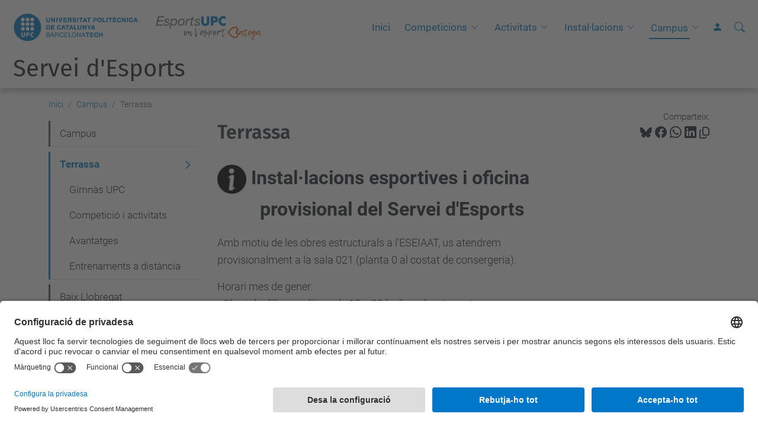

--- FILE ---
content_type: text/html;charset=utf-8
request_url: https://www.upc.edu/esports/ca/campus/terrassa
body_size: 10653
content:
<!DOCTYPE html>
<html xmlns="http://www.w3.org/1999/xhtml" class="h-100" lang="ca" xml:lang="ca">

<head><meta http-equiv="Content-Type" content="text/html; charset=UTF-8" />
  <title>Terrassa — Servei d'Esports — UPC. Universitat Politècnica de Catalunya</title>
  <link rel="preconnect" href="//app.usercentrics.eu" />
  <link rel="preconnect" href="//api.usercentrics.eu" />
  <link rel="preconnect" href="//privacy-proxy.usercentrics.eu" />
  <link rel="dns-prefetch" href="//app.usercentrics.eu" />
  <link rel="dns-prefetch" href="//api.usercentrics.eu" />
  <link rel="preload" href="/esports/++theme++genweb6.theme/stylesheets/fa.min.css" as="style" onload="this.onload=null;this.rel='stylesheet'" />
  <!-- <link rel="preload" href="//app.usercentrics.eu/browser-ui/latest/loader.js" as="script"/>
  <link rel="preload" href="//privacy-proxy.usercentrics.eu/latest/uc-block.bundle.js" as="script"/> -->
  <script>
    window.UC_UI_DOMAINS = {
      crossDomainConsentSharingIFrame: 'https://www.upc.edu/cross-domain-bridge.html',
    };
  </script>
  <script id="usercentrics-cmp" src="https://app.usercentrics.eu/browser-ui/latest/loader.js" data-settings-id="k73tMWYfS" async=""></script>
  <script type="application/javascript" src="https://privacy-proxy.usercentrics.eu/latest/uc-block.bundle.js"></script>
  <script>
    uc.deactivateBlocking([
      'HkocEodjb7', // Google Analytics is not blocked
      'BJ59EidsWQ', //GTM
      'mJTPU19oR', //Google adsense
    ]);
  </script>
  <script type="text/javascript" id="gtag-consent">
    window.dataLayer = window.dataLayer || [];

    function gtag() {
      dataLayer.push(arguments);
    }
    gtag("consent", "default", {
      ad_user_data: "denied",
      ad_personalization: "denied",
      ad_storage: "denied",
      analytics_storage: "denied",
      wait_for_update: 500
    });
    gtag("set", "ads_data_redaction", true);
  </script>
  <script defer="defer" type="application/javascript" src="/esports/++theme++genweb6.theme/js/dataTables.min.js"></script>
  <script defer="defer" type="application/javascript" src="/esports/++theme++genweb6.theme/js/select2.min.js"></script>
<meta charset="utf-8" /><meta name="twitter:card" content="summary" /><meta property="og:site_name" content="Servei d'Esports" /><meta property="og:title" content="Terrassa" /><meta property="twitter:title" content="Terrassa" /><meta property="og:type" content="website" /><meta property="og:description" content="" /><meta property="twitter:description" content="" /><meta property="og:url" content="https://www.upc.edu/esports/ca/campus/terrassa" /><meta property="twitter:url" content="https://www.upc.edu/esports/ca/campus/terrassa" /><meta property="og:image" content="https://www.upc.edu/esports/++resource++plone-logo.svg" /><meta property="twitter:image" content="https://www.upc.edu/esports/++resource++plone-logo.svg" /><meta property="og:image:type" content="image/png" /><meta name="DC.date.created" content="2025-09-03T13:25:27+01:00" /><meta name="DC.date.modified" content="2026-01-12T13:56:16+01:00" /><meta name="DC.type" content="Col·lecció" /><meta name="DC.format" content="text/plain" /><meta name="DC.language" content="ca" /><meta name="DC.date.valid_range" content="2025/09/03 - " /><meta name="description" /><meta name="viewport" content="width=device-width, initial-scale=1.0" /><meta name="generator" content="Plone - https://plone.org/" /><link rel="alternate" hreflang="ca" href="https://www.upc.edu/esports/ca/campus/terrassa/terrassa-obra" /><link rel="alternate" hreflang="x-default" href="https://www.upc.edu/esports/ca/campus/terrassa/terrassa-obra" /><link href="https://www.upc.edu/esports/ca/campus/terrassa/terrassa-obra/RSS" rel="alternate" title="Terrassa - b'RSS 1.0'" type="application/rss+xml" /><link href="https://www.upc.edu/esports/ca/campus/terrassa/terrassa-obra/rss.xml" rel="alternate" title="Terrassa - b'RSS 2.0'" type="application/rss+xml" /><link href="https://www.upc.edu/esports/ca/campus/terrassa/terrassa-obra/atom.xml" rel="alternate" title="Terrassa - b'Atom'" type="application/rss+xml" /><link rel="canonical" href="https://www.upc.edu/esports/ca/campus/terrassa" /><link rel="preload icon" type="image/vnd.microsoft.icon" href="https://www.upc.edu/esports/ca/favicon.ico?name=favicon.ico" /><link rel="mask-icon" href="https://www.upc.edu/esports/ca/favicon.ico?name=favicon.ico" /><link href="https://www.upc.edu/esports/ca/@@search" rel="search" title="Cerca en aquest lloc" /><link data-bundle="easyform" href="https://www.upc.edu/esports/++webresource++b6e63fde-4269-5984-a67a-480840700e9a/++resource++easyform.css" media="all" rel="stylesheet" type="text/css" /><link data-bundle="esports-bundle" href="https://www.upc.edu/esports/++webresource++666b1fcc-75f1-5741-9c3f-a48aec14d366/++theme++genweb6.esports/stylesheets/theme-esports.min.css" media="all" rel="stylesheet" type="text/css" /><link data-bundle="mosaic-css" href="https://www.upc.edu/esports/++webresource++d7e40e0c-c32f-50f9-a266-90ede815cd23/++plone++mosaic/mosaic.min.css" media="all" rel="stylesheet" type="text/css" /><link data-bundle="multilingual" href="https://www.upc.edu/esports/++webresource++4b25ebfe-4288-5cbe-b3d2-cfa66e33cd82/++resource++plone.app.multilingual.stylesheet/multilingual.css" media="all" rel="stylesheet" type="text/css" /><link data-bundle="plone-fullscreen" href="https://www.upc.edu/esports/++webresource++ac83a459-aa2c-5a45-80a9-9d3e95ae0847/++plone++static/plone-fullscreen/fullscreen.css" media="all" rel="stylesheet" type="text/css" /><link data-bundle="upc-bundle" href="https://www.upc.edu/esports/++webresource++14ff9cc0-0eda-5e21-a9bd-22687843ae35/++theme++genweb6.upc/stylesheets/theme-upc.min.css" media="all" rel="stylesheet" type="text/css" /><link href="https://www.upc.edu/esports/++webresource++d10d4e1f-c923-51c6-ba2c-64718f31d492//++theme++genweb6.theme/stylesheets/theme.min.css" media="all" rel="stylesheet" type="text/css" /><script async="" src="https://www.googletagmanager.com/gtag/js?id=G-54PL9ERHNP"></script><script>
  window.dataLayer = window.dataLayer || [];
  function gtag(){dataLayer.push(arguments);}
  gtag('js', new Date());

  gtag('config', 'G-54PL9ERHNP');
</script><script data-bundle="plone-fullscreen" integrity="sha384-yAbXscL0aoE/0AkFhaGNz6d74lDy9Cz7PXfkWNqRnFm0/ewX0uoBBoyPBU5qW7Nr" src="https://www.upc.edu/esports/++webresource++6aa4c841-faf5-51e8-8109-90bd97e7aa07/++plone++static/plone-fullscreen/fullscreen.js"></script><script data-bundle="plone" integrity="sha384-VpRtef0in9VvJccUgGM+OKJxMlKkCjrUuv4dmkXUjfuBQMRjcDWGNmTYiPWFcckC" src="https://www.upc.edu/esports/++webresource++63fc8075-8d9c-52b0-bd0c-c7db8d9c785d/++plone++static/bundle-plone/bundle.min.js"></script><script data-bundle="datagridfield-bundle" integrity="sha384-ab8+ZO465yuhsQpCxqQ3u2HpLcOwNqxIS0HAA+laLWcfsX8+8SXtI9TSBzDJg9wf" src="https://www.upc.edu/esports/++webresource++b5050647-6b73-57ea-8cc2-e492b13e1606/++resource++collective.z3cform.datagridfield/datagridfield-remote.min.js"></script><script integrity="sha384-Z0c0O7SGparpXtqZ7DqB+2xYabbv4FwSW10MAxUzrFnDh7Bfxubjpre0f7AIxrKf" src="https://www.upc.edu/esports/++webresource++428ff13a-1bd4-583d-ba0b-b909e791367c//++theme++genweb6.theme/js/theme.min.js"></script></head>

<body class="d-flex flex-column h-100 col-content col-one frontend icons-on portaltype-collection section-campus site-ca subsection-terrassa subsection-terrassa-terrassa-obra template-collection_view thumbs-on userrole-anonymous viewpermission-view" id="visual-portal-wrapper" dir="ltr" data-base-url="https://www.upc.edu/esports/ca/campus/terrassa/terrassa-obra" data-view-url="https://www.upc.edu/esports/ca/campus/terrassa/terrassa-obra" data-portal-url="https://www.upc.edu/esports" data-i18ncatalogurl="https://www.upc.edu/esports/plonejsi18n" data-pat-pickadate="{&quot;date&quot;: {&quot;selectYears&quot;: 200}, &quot;time&quot;: {&quot;interval&quot;: 5 } }" data-pat-plone-modal="{&quot;actionOptions&quot;: {&quot;displayInModal&quot;: false}}"><div class="outer-wrapper flex-shrink-0">

    <header id="content-header" class="sticky-top">
      <div id="portal-top" class="w-100">
        


    <div id="header" class="d-flex align-items-center light-to-dark-theme">

        <a href="#main-container" class="d-none">Anar al contingut principal</a>

        <div id="portal-logos" class="d-flex me-4">
            <div id="logo-primary">

                <a href="https://www.upc.edu/ca" target="_blank">

                    <img alt="Universitat Politècnica de Catalunya" title="Universitat Politècnica de Catalunya" class="img-desktop" src="https://www.upc.edu/esports/@@gw-logo" />

                </a>

                

            </div>

            <div id="logo-secondary" class="ms-4">

                

                

                    <img alt="EsportsUPC" title="EsportsUPC" class="img-desktop" src="https://www.upc.edu/esports/@@gw-secondary-logo" />

                
            </div>
        </div>

        <nav id="portal-navbar" role="navigation" class="global-navigation ms-auto">

            <ul class="navbar-nav mb-2 mb-lg-0 align-items-center" id="portal-globalnav">
                <li class="home nav-item">
                    <a class="nav-link" href="https://www.upc.edu/esports/ca">Inici</a>
                </li>

                <li class="competicions has_subtree nav-item"><a href="https://www.upc.edu/esports/ca/competicions" target="_self" class="state-published nav-link" aria-haspopup="true">Competicions</a><input type="checkbox" class="opener" /><label for="navitem-competicions" role="button" aria-label="Competicions"></label><ul class="has_subtree dropdown"><li class="seleccionsupc nav-item"><a href="https://www.upc.edu/esports/ca/competicions/seleccionsupc" target="_self" class="state-published nav-link">Seleccions UPC</a></li><li class="lliguesuniversitaries nav-item"><a href="https://www.upc.edu/esports/ca/competicions/lliguesuniversitaries" target="_self" class="state-published nav-link">Lligues</a></li><li class="campionats-de-catalunya nav-item"><a href="https://www.upc.edu/esports/ca/competicions/campionats-de-catalunya" target="_self" class="state-published nav-link">Campionats Catalunya</a></li><li class="campionats-espanya nav-item"><a href="https://www.upc.edu/esports/ca/competicions/campionats-espanya" target="_self" class="state-published nav-link">Campionats Espanya</a></li><li class="tutoresport-upc nav-item"><a href="https://www.upc.edu/esports/ca/competicions/tutoresport-upc" target="_self" class="state-published nav-link">TutorEsport-UPC</a></li><li class="competicions-campus nav-item"><a href="https://www.upc.edu/esports/ca/competicions/competicions-campus" target="_self" class="state-published nav-link">Competicions Campus</a></li><li class="esport-federat-bis nav-item"><a href="https://www.upc.edu/esports/ca/competicions/esport-federat-bis" target="_self" class="state-published nav-link">Esport Federat</a></li></ul></li><li class="activitats has_subtree nav-item"><a href="https://www.upc.edu/esports/ca/activitats" target="_self" class="state-published nav-link" aria-haspopup="true">Activitats</a><input type="checkbox" class="opener" /><label for="navitem-activitats" role="button" aria-label="Activitats"></label><ul class="has_subtree dropdown"><li class="esportives nav-item"><a href="https://www.upc.edu/esports/ca/activitats/esportives" target="_self" class="state-published nav-link">Esportives</a></li><li class="salut nav-item"><a href="https://www.upc.edu/esports/ca/activitats/salut" target="_self" class="state-published nav-link">Salut</a></li><li class="pdi_ptgas nav-item"><a href="https://www.upc.edu/esports/ca/activitats/pdi_ptgas" target="_self" class="state-published nav-link">PDI-PTGAS</a></li><li class="credits nav-item"><a href="https://www.upc.edu/esports/ca/activitats/credits" target="_self" class="state-published nav-link">Crèdits</a></li></ul></li><li class="instal-lacions has_subtree nav-item"><a href="https://www.upc.edu/esports/ca/instal-lacions" target="_self" class="state-published nav-link" aria-haspopup="true">Instal·lacions</a><input type="checkbox" class="opener" /><label for="navitem-instal-lacions" role="button" aria-label="Instal·lacions"></label><ul class="has_subtree dropdown"><li class="acords-amb-avantatges nav-item"><a href="https://www.upc.edu/esports/ca/instal-lacions/acords-amb-avantatges" target="_self" class="state-published nav-link">Avantatges</a></li><li class="abonathi nav-item"><a href="https://www.upc.edu/esports/ca/instal-lacions/abonathi" target="_self" class="state-published nav-link">Abona-t'hi</a></li></ul></li><li class="campus has_subtree current nav-item"><a href="https://www.upc.edu/esports/ca/campus" target="_self" class="state-published nav-link" aria-haspopup="true">Campus</a><input type="checkbox" class="opener" /><label for="navitem-campus" role="button" aria-label="Campus"></label><ul class="has_subtree dropdown"><li class="terrassa current nav-item"><a href="https://www.upc.edu/esports/ca/campus/terrassa" target="_self" class="state-published nav-link">Terrassa</a></li><li class="baix-llobregat nav-item"><a href="https://www.upc.edu/esports/ca/campus/baix-llobregat" target="_self" class="state-published nav-link">Baix Llobregat</a></li><li class="vilanova nav-item"><a href="https://www.upc.edu/esports/ca/campus/vilanova" target="_self" class="state-published nav-link">Vilanova</a></li><li class="manresa nav-item"><a href="https://www.upc.edu/esports/ca/campus/manresa" target="_self" class="state-published nav-link">Manresa</a></li><li class="diagonal-besos nav-item"><a href="https://www.upc.edu/esports/ca/campus/diagonal-besos" target="_self" class="state-published nav-link">Diagonal Besòs</a></li><li class="sant-cugat nav-item"><a href="https://www.upc.edu/esports/ca/campus/sant-cugat" target="_self" class="state-published nav-link">Sant Cugat</a></li></ul></li>

                

                    <li class="nav-item nav-action">

                        <a title="Identificació" href="https://www.upc.edu/esports/ca/campus/terrassa/terrassa-obra/login" id="personaltools-login" icon="person-fill">

                        <i class="bi bi-person-fill" title="Identificació" alt="Identificació"></i>
                        </a>

                    </li>

                

                
            </ul>
        </nav>

        <div id="portal-searchbox" class="nav-item">

            

    <form id="searchGadget_form" action="https://www.upc.edu/esports/ca/@@search" role="search" class="d-flex pat-livesearch show_images " data-pat-livesearch="ajaxUrl:https://www.upc.edu/esports/ca/@@ajax-search">

        <label class="hiddenStructure" for="searchGadget">Cerca</label>

        

            <input name="SearchableText" type="text" size="18" id="searchGadget" title="Cerca en el lloc" placeholder="Cerca en el lloc" class="searchField form-control me-3" />

            

            

        

        <button class="searchButton" type="submit" alt="Cerca" aria-label="Cerca"><i class="bi bi-search" alt="Cerca" title="Cerca"></i></button>

        <div id="portal-advanced-search" class="hiddenStructure">

            <a href="https://www.upc.edu/esports/ca/@@search">Cerca avançada…</a>

        </div>

    </form>


        </div>

        <div id="portal-navbar-mobile" class="d-none ms-auto" role="navigation">

            <nav class="navbar navbar-dark">

                <div class="container-fluid">

                    <button class="navbar-toggler" type="button" data-bs-toggle="offcanvas" aria-label="Close" data-bs-target="#gwMobileNavbar" aria-controls="gwMobileNavbar">

                    <span class="navbar-toggler-icon"></span>

                    </button>

                    <div class="offcanvas offcanvas-end text-bg-dark" tabindex="-1" id="gwMobileNavbar" aria-labelledby="gwMobileNavbarLabel">

                        <div class="offcanvas-header">

                            <p class="h5">Menú</p>
                            <button type="button" class="btn-close btn-close-white" data-bs-dismiss="offcanvas" aria-label="Close"></button>

                        </div>

                        <div class="offcanvas-body">

                            <div class="d-flex mt-3 mb-2" role="search">

                                <div id="portal-searchbox-mobile" class="nav-item">

                                    

    <form id="searchGadget_form_mobile" action="https://www.upc.edu/esports/ca/@@search" role="search" class="d-flex pat-livesearch show_images " data-pat-livesearch="ajaxUrl:https://www.upc.edu/esports/ca/@@ajax-search">

        <label class="hiddenStructure" for="searchGadget_mobile">Cerca</label>

        

            <input name="SearchableText" type="text" size="18" id="searchGadget_mobile" title="Cerca en el lloc" placeholder="Cerca en el lloc" class="searchField form-control me-3" />

            

            

        

        <button class="searchButton" type="submit" alt="Cerca" aria-label="Cerca"><i class="bi bi-search" alt="Cerca" title="Cerca"></i></button>

        <div id="portal-advanced-search_mobile" class="hiddenStructure">

            <a href="https://www.upc.edu/esports/ca/@@search">Cerca avançada…</a>

        </div>

    </form>



                                </div>

                            </div>

                            <ul class="navbar-nav justify-content-end flex-grow-1 pe-3">

                                <li class="nav-item">

                                    <a class="nav-link" href="https://www.upc.edu/esports/ca">Inici</a>

                                </li>

                                

                                    <li class="ps-3"><hr class="mt-1 mb-1" /></li>

                                    <li class="competicions has_subtree nav-item"><a href="https://www.upc.edu/esports/ca/competicions" target="_self" class="state-published nav-link" aria-haspopup="true">Competicions</a><input type="checkbox" class="opener" /><label for="navitem-competicions" role="button" aria-label="Competicions"></label><ul class="has_subtree dropdown"><li class="seleccionsupc nav-item"><a href="https://www.upc.edu/esports/ca/competicions/seleccionsupc" target="_self" class="state-published nav-link">Seleccions UPC</a></li><li class="lliguesuniversitaries nav-item"><a href="https://www.upc.edu/esports/ca/competicions/lliguesuniversitaries" target="_self" class="state-published nav-link">Lligues</a></li><li class="campionats-de-catalunya nav-item"><a href="https://www.upc.edu/esports/ca/competicions/campionats-de-catalunya" target="_self" class="state-published nav-link">Campionats Catalunya</a></li><li class="campionats-espanya nav-item"><a href="https://www.upc.edu/esports/ca/competicions/campionats-espanya" target="_self" class="state-published nav-link">Campionats Espanya</a></li><li class="tutoresport-upc nav-item"><a href="https://www.upc.edu/esports/ca/competicions/tutoresport-upc" target="_self" class="state-published nav-link">TutorEsport-UPC</a></li><li class="competicions-campus nav-item"><a href="https://www.upc.edu/esports/ca/competicions/competicions-campus" target="_self" class="state-published nav-link">Competicions Campus</a></li><li class="esport-federat-bis nav-item"><a href="https://www.upc.edu/esports/ca/competicions/esport-federat-bis" target="_self" class="state-published nav-link">Esport Federat</a></li></ul></li><li class="activitats has_subtree nav-item"><a href="https://www.upc.edu/esports/ca/activitats" target="_self" class="state-published nav-link" aria-haspopup="true">Activitats</a><input type="checkbox" class="opener" /><label for="navitem-activitats" role="button" aria-label="Activitats"></label><ul class="has_subtree dropdown"><li class="esportives nav-item"><a href="https://www.upc.edu/esports/ca/activitats/esportives" target="_self" class="state-published nav-link">Esportives</a></li><li class="salut nav-item"><a href="https://www.upc.edu/esports/ca/activitats/salut" target="_self" class="state-published nav-link">Salut</a></li><li class="pdi_ptgas nav-item"><a href="https://www.upc.edu/esports/ca/activitats/pdi_ptgas" target="_self" class="state-published nav-link">PDI-PTGAS</a></li><li class="credits nav-item"><a href="https://www.upc.edu/esports/ca/activitats/credits" target="_self" class="state-published nav-link">Crèdits</a></li></ul></li><li class="instal-lacions has_subtree nav-item"><a href="https://www.upc.edu/esports/ca/instal-lacions" target="_self" class="state-published nav-link" aria-haspopup="true">Instal·lacions</a><input type="checkbox" class="opener" /><label for="navitem-instal-lacions" role="button" aria-label="Instal·lacions"></label><ul class="has_subtree dropdown"><li class="acords-amb-avantatges nav-item"><a href="https://www.upc.edu/esports/ca/instal-lacions/acords-amb-avantatges" target="_self" class="state-published nav-link">Avantatges</a></li><li class="abonathi nav-item"><a href="https://www.upc.edu/esports/ca/instal-lacions/abonathi" target="_self" class="state-published nav-link">Abona-t'hi</a></li></ul></li><li class="campus has_subtree current nav-item"><a href="https://www.upc.edu/esports/ca/campus" target="_self" class="state-published nav-link" aria-haspopup="true">Campus</a><input type="checkbox" class="opener" /><label for="navitem-campus" role="button" aria-label="Campus"></label><ul class="has_subtree dropdown"><li class="terrassa current nav-item"><a href="https://www.upc.edu/esports/ca/campus/terrassa" target="_self" class="state-published nav-link">Terrassa</a></li><li class="baix-llobregat nav-item"><a href="https://www.upc.edu/esports/ca/campus/baix-llobregat" target="_self" class="state-published nav-link">Baix Llobregat</a></li><li class="vilanova nav-item"><a href="https://www.upc.edu/esports/ca/campus/vilanova" target="_self" class="state-published nav-link">Vilanova</a></li><li class="manresa nav-item"><a href="https://www.upc.edu/esports/ca/campus/manresa" target="_self" class="state-published nav-link">Manresa</a></li><li class="diagonal-besos nav-item"><a href="https://www.upc.edu/esports/ca/campus/diagonal-besos" target="_self" class="state-published nav-link">Diagonal Besòs</a></li><li class="sant-cugat nav-item"><a href="https://www.upc.edu/esports/ca/campus/sant-cugat" target="_self" class="state-published nav-link">Sant Cugat</a></li></ul></li>

                                

                                

                                    

                                        <li class="ps-3"><hr class="mt-1 mb-1" /></li>

                                        <li class="nav-item">

                                            <a href="https://www.upc.edu/esports/ca/campus/terrassa/terrassa-obra/login" title="Identificació" id="personaltools-login-mobile">

                                                <span>Identificació</span>
                                            </a>

                                        </li>

                                    

                                

                                

                            </ul>
                        </div>
                    </div>
                </div>
            </nav>
        </div>
    </div>



      </div>
    </header>

    <div id="above-content-wrapper">
      <div id="viewlet-above-content">



    <div id="hero" class="light-to-dark-theme text-hero content-hero" style="--bg-img-url: url(https://www.upc.edu/esports/@@gw-hero)">

        

        

        

            <section>

                

                

                

            </section>

        

        <div class="site_title">

            

                

                <div class="h1">
                    <a accesskey="1" class="text-decoration-none" href="https://www.upc.edu/esports/ca">
                        Servei d'Esports
                    </a>
                </div>

            

        </div>

        

    </div>





<nav id="portal-breadcrumbs" aria-label="breadcrumb" label_breadcrumb="label_breadcrumb">
  <div class="container">
    <ol class="breadcrumb">
      <li class="breadcrumb-item"><a href="https://www.upc.edu/esports/ca">Inici</a></li>
      
        <li class="breadcrumb-item"><a href="https://www.upc.edu/esports/ca/campus">Campus</a></li>
        
      
        
        <li class="breadcrumb-item active" aria-current="page">Terrassa</li>
      
    </ol>
  </div>
</nav>
</div>
    </div>

    <div class="container">
      <div class="row">
        <aside id="global_statusmessage" class="col-12">
      

      <div>
      </div>
    </aside>
      </div>
      <main id="main-container" class="row">
        <section id="portal-column-content">

      

      

        

          <article id="content">

            

              <header>

                <div id="viewlet-above-content-title"><span id="social-tags-body" itemscope="" itemtype="http://schema.org/WebPage" style="display: none">
  <span itemprop="name">Terrassa</span>
  <span itemprop="description"></span>
  <span itemprop="url">https://www.upc.edu/esports/ca/campus/terrassa</span>
  <span itemprop="image">https://www.upc.edu/esports/++resource++plone-logo.svg</span>
</span>

<div id="social_tags">

  <p class="fs-s mb-0">
    Comparteix:
  </p>

  

    <a target="_blank" href="https://bsky.app/intent/compose?text=Terrassa https://www.upc.edu/esports/resolveuid/a73e79ed3f694b8a8a6fd5f2a06b1233" title="Bluesky">

      <i class="fa-brands fa-bluesky"></i>

    </a>

    

  

    <a target="_blank" href="https://www.facebook.com/sharer/sharer.php?u=https://www.upc.edu/esports/resolveuid/a73e79ed3f694b8a8a6fd5f2a06b1233" title="Facebook">

      <i class="bi bi-facebook"></i>

    </a>

    

  

    <a target="_blank" href="https://wa.me/?text=Terrassa https://www.upc.edu/esports/resolveuid/a73e79ed3f694b8a8a6fd5f2a06b1233" title="Whatsapp">

      <i class="bi bi-whatsapp"></i>

    </a>

    

  

    <a target="_blank" href="https://www.linkedin.com/sharing/share-offsite?url=https://www.upc.edu/esports/resolveuid/a73e79ed3f694b8a8a6fd5f2a06b1233" title="Linkedin">

      <i class="bi bi-linkedin"></i>

    </a>

    

  

    

    <a href="#" data-bs-toggle="tooltip" id="copy-universal-link" data-url="https://www.upc.edu/esports/resolveuid/a73e79ed3f694b8a8a6fd5f2a06b1233" aria-label="Copiat!" data-bs-title="Copiat!" data-bs-original-title="Copiar enllaç">

      <i class="fa-regular fa-copy"></i>

    </a>

  

</div>
</div>

                
                  <h1>Terrassa</h1>

                

                <div id="viewlet-below-content-title"></div>

                
                  

                

                <div id="viewlet-below-content-description"></div>

              </header>

              <div id="viewlet-above-content-body">
</div>

              <div id="content-core">
                
            

                <div class="row portlet-view">
                    <div class="col-md-12">
                        <div class="row">
                            <div class="mceTmpl">
<div class="row">
<div class="col-md-8 mb-3">
<p><span style="font-size: 24pt;"><strong><picture><source srcset="https://www.upc.edu/esports/ca/campus/terrassa/imatges-terrassa/1.jpg/@@images/image-600-6f9844722dbec1536607c8c97ce7cf42.jpeg 600w,https://www.upc.edu/esports/ca/campus/terrassa/imatges-terrassa/1.jpg/@@images/image-1600-037037f5f8f1624f0a9bac5feb3880fd.jpeg 1600w,https://www.upc.edu/esports/ca/campus/terrassa/imatges-terrassa/1.jpg/@@images/image-1400-4166df8b3068e6749836abab36f709c4.jpeg 1400w,https://www.upc.edu/esports/ca/campus/terrassa/imatges-terrassa/1.jpg/@@images/image-1200-b45d2b316c5b42769b5512e727ba91dd.jpeg 1200w,https://www.upc.edu/esports/ca/campus/terrassa/imatges-terrassa/1.jpg/@@images/image-1000-8398ef191ecaf219daecda9f1be0ea67.jpeg 1000w,https://www.upc.edu/esports/ca/campus/terrassa/imatges-terrassa/1.jpg/@@images/image-800-21d4eddb8e7cd60dc7f5aa55b52045b7.jpeg 800w,https://www.upc.edu/esports/ca/campus/terrassa/imatges-terrassa/1.jpg/@@images/image-400-a00fe38e33d2ee292defa7ad870b81f7.jpeg 400w,https://www.upc.edu/esports/ca/campus/terrassa/imatges-terrassa/1.jpg/@@images/image-200-a91c9e17c4bda24d5939dd513b16680d.jpeg 200w,https://www.upc.edu/esports/ca/campus/terrassa/imatges-terrassa/1.jpg/@@images/image-128-a6d679bafb0430bf776ad14b56fbe209.jpeg 128w,https://www.upc.edu/esports/ca/campus/terrassa/imatges-terrassa/1.jpg/@@images/image-64-4788b9efd26954c223c321e4e41b1f5a.jpeg 64w,https://www.upc.edu/esports/ca/campus/terrassa/imatges-terrassa/1.jpg/@@images/image-32-6811685278773f6ae0bf9b815ab5346c.jpeg 32w,https://www.upc.edu/esports/ca/campus/terrassa/imatges-terrassa/1.jpg/@@images/image-16-9bdf55e2c9c82cf5e50c06d581c47699.jpeg 16w"></source><img alt="" class="image-richtext picture-variant-medium" height="49" loading="lazy" src="https://www.upc.edu/esports/ca/campus/terrassa/imatges-terrassa/1.jpg/@@images/image-600-6f9844722dbec1536607c8c97ce7cf42.jpeg" title="1.jpg" width="49" /></picture> Instal·lacions esportives i oficina           provisional del Servei d'Esports</strong></span><span>   </span></p>
<p><span style="background-color: var(--bs-body-bg); color: var(--bs-body-color); text-align: var(--bs-body-text-align);">Amb motiu de les obres estructurals a l'ESEIAAT, us atendrem provisionalment a la sala 021 (planta 0 al costat de consergeria).</span></p>
<p>Horari mes de gener:<br />- Obert de dilluns a dijous de 10 a 20 h, divendres tancat.</p>
Per a qualsevol dubte o consulta us podeu adreçar a: <a href="mailto:esports.terrassa@upc.edu">esports.terrassa@upc.edu</a> o <a href="mailto:info.esports@upc.edu">info.esports@upc.edu</a><br />93 7398205
<p></p>
</div>
</div>
</div>
                            </div>
                        </div>
                    </div>


                    
                        <div class="custom-destacats">
                            <section class="gw-tile destacats3 container content-banners">
                                <div class="row">

                                    <div class="col-lg-4 col-md-6">
                                        <div class="btn-banner btn-banner-large btn-banner-stretch">

                                            <picture>
                                                <source srcset="https://esportsonline.upc.edu//datos/imguploads/escuelascursos/25PADPDICTR4.jpg"></source>
                                                <img loading="lazy" data-src="https://esportsonline.upc.edu//datos/imguploads/escuelascursos/25PADPDICTR4.jpg" alt="4a DIADA DE PÀDEL PDI-PTGAS CAMPUS TERRASSA" />
                                            </picture>

                                            <div class="text-decoration-none">
                                                <h2 class="w-100">4a DIADA DE PÀDEL PDI-PTGAS CAMPUS TERRASSA</h2>
                                                <p class="text-body">Divendres, 13 de febrer de 2026.</p>

                                                <div class="butonera d-flex justify-content-between">
                                                    <p>
                                                        <a class="btn btn-sm btn-primary" href="https://www.upc.edu/esports/ca/gestio/activitats/4a-diada-de-padel-pdi-ptgas-campus-terrassa">Accedeix
                                                        </a>
                                                    </p>

                                                    <p>
                                                        <a target="_blank" class="btn btn-sm btn-danger" href="https://esportsonline.upc.edu//busccur.php?cas=1&amp;oper=0&amp;tipc=0&amp;curso=25PADPDICTR4">Contracta online
                                                            <i class="bi bi-cart-check icon-white"></i>
                                                        </a>
                                                    </p>

                                                     

                                                </div>
                                            </div>
                                        </div>
                                    </div>
                                    <div class="col-lg-4 col-md-6">
                                        <div class="btn-banner btn-banner-large btn-banner-stretch">

                                            <picture>
                                                <source srcset="https://esportsonline.upc.edu//datos/imguploads/escuelascursos/25PAUSATERRA.jpg"></source>
                                                <img loading="lazy" data-src="https://esportsonline.upc.edu//datos/imguploads/escuelascursos/25PAUSATERRA.jpg" alt="7 Pauses Actives al Campus de Terrassa" />
                                            </picture>

                                            <div class="text-decoration-none">
                                                <h2 class="w-100">7 Pauses Actives al Campus de Terrassa</h2>
                                                <p class="text-body">27/1,24/02,24/3,28/4,26/5,30/6 i 28/7 de 2026</p>

                                                <div class="butonera d-flex justify-content-between">
                                                    <p>
                                                        <a class="btn btn-sm btn-primary" href="https://www.upc.edu/esports/ca/gestio/activitats/7-pauses-actives-al-campus-de-terrassa">Accedeix
                                                        </a>
                                                    </p>

                                                    <p>
                                                        <a target="_blank" class="btn btn-sm btn-danger" href="https://esportsonline.upc.edu//busccur.php?cas=1&amp;oper=0&amp;tipc=0&amp;curso=25PAUSATERRA">Contracta online
                                                            <i class="bi bi-cart-check icon-white"></i>
                                                        </a>
                                                    </p>

                                                     

                                                </div>
                                            </div>
                                        </div>
                                    </div>
                                    <div class="col-lg-4 col-md-6">
                                        <div class="btn-banner btn-banner-large btn-banner-stretch">

                                            <picture>
                                                <source srcset="https://www.upc.edu/esports/ca/campus/terrassa/terrassa-bis/@@images/image"></source>
                                                <img loading="lazy" data-src="https://www.upc.edu/esports/ca/campus/terrassa/terrassa-bis/@@images/image" alt="Gimnàs UPC" />
                                            </picture>

                                            <div class="text-decoration-none">
                                                <h2 class="w-100">Gimnàs UPC</h2>
                                                

                                                <div class="butonera d-flex justify-content-between">
                                                    <p>
                                                        <a class="btn btn-sm btn-primary" href="https://www.upc.edu/esports/ca/campus/terrassa/terrassa-bis">Accedeix
                                                        </a>
                                                    </p>

                                                    

                                                     

                                                </div>
                                            </div>
                                        </div>
                                    </div>
                                    <div class="col-lg-4 col-md-6">
                                        <div class="btn-banner btn-banner-large btn-banner-stretch">

                                            <picture>
                                                <source srcset="https://www.upc.edu/esports/ca/campus/terrassa/pista-poliesportiva/@@images/image"></source>
                                                <img loading="lazy" data-src="https://www.upc.edu/esports/ca/campus/terrassa/pista-poliesportiva/@@images/image" alt="Pista Poliesportiva" />
                                            </picture>

                                            <div class="text-decoration-none">
                                                <h2 class="w-100">Pista Poliesportiva</h2>
                                                

                                                <div class="butonera d-flex justify-content-between">
                                                    <p>
                                                        <a class="btn btn-sm btn-primary" href="https://www.upc.edu/esports/ca/campus/terrassa/pista-poliesportiva">Accedeix
                                                        </a>
                                                    </p>

                                                    

                                                     

                                                </div>
                                            </div>
                                        </div>
                                    </div>
                                </div>
                            </section>
                        </div>
                    
                
            
              </div>

              <div id="viewlet-below-content-body">






</div>

            
            <footer>
              <div id="viewlet-below-content">




</div>
            </footer>
          </article>
        
      

      
    </section>
        <aside id="portal-column-one">
        
      
        

    <div class="portletWrapper" id="portletwrapper-706c6f6e652e6c656674636f6c756d6e0a636f6e746578740a2f33342f6573706f7274732f63610a6e617669676174696f6e" data-portlethash="706c6f6e652e6c656674636f6c756d6e0a636f6e746578740a2f33342f6573706f7274732f63610a6e617669676174696f6e">

  <div class="card portlet portletNavigationTree">

    <div class="card-header hiddenStructure">

      <h2 class="portlet-title">Navegació</h2>
    </div>

    <nav class="card-body">
      <ul class="navTree navTreeLevel0">
        <li class="navTreeItem navTreeTopNode nav-section-campus">
          <div>
            <a href="https://www.upc.edu/esports/ca/campus" title="" class="contenttype-folder">
              
              Campus
            </a>
          </div>
        </li>
        



<li class="navTreeItem visualNoMarker navTreeCurrentNode navTreeFolderish section-terrassa">

    

        <a href="https://www.upc.edu/esports/ca/campus/terrassa" title="" class="state-published navTreeCurrentItem navTreeCurrentNode navTreeFolderish " target="_self">

            

            

            

            Terrassa
        </a>
        
            <ul class="navTree navTreeLevel1">
                



<li class="navTreeItem visualNoMarker section-terrassa-bis">

    

        <a href="https://www.upc.edu/esports/ca/campus/terrassa/terrassa-bis" title="" class="state-published " target="_self">

            

            

            

            Gimnàs UPC
        </a>
        

    
</li>

<li class="navTreeItem visualNoMarker section-competicions-terrassa">

    

        <a href="https://www.upc.edu/esports/ca/campus/terrassa/competicions-terrassa" title="" class="state-published " target="_self">

            

            

            

            Competició i activitats
        </a>
        

    
</li>

<li class="navTreeItem visualNoMarker section-avantatges">

    

        <a href="https://www.upc.edu/esports/ca/campus/terrassa/avantatges" title="" class="state-published " target="_self">

            

            

            

            Avantatges
        </a>
        

    
</li>

<li class="navTreeItem visualNoMarker section-entrenaments-a-distancia">

    

        <a href="https://www.upc.edu/esports/ca/campus/terrassa/entrenaments-a-distancia" title="" class="state-published " target="_self">

            

            

            

            Entrenaments a distància
        </a>
        

    
</li>




            </ul>
        

    
</li>

<li class="navTreeItem visualNoMarker navTreeFolderish section-baix-llobregat">

    

        <a href="https://www.upc.edu/esports/ca/campus/baix-llobregat" title="" class="state-published navTreeFolderish " target="_self">

            

            

            

            Baix Llobregat
        </a>
        

    
</li>

<li class="navTreeItem visualNoMarker navTreeFolderish section-vilanova">

    

        <a href="https://www.upc.edu/esports/ca/campus/vilanova" title="" class="state-published navTreeFolderish " target="_self">

            

            

            

            Vilanova
        </a>
        

    
</li>

<li class="navTreeItem visualNoMarker navTreeFolderish section-manresa">

    

        <a href="https://www.upc.edu/esports/ca/campus/manresa" title="" class="state-published navTreeFolderish " target="_self">

            

            

            

            Manresa
        </a>
        

    
</li>

<li class="navTreeItem visualNoMarker navTreeFolderish section-diagonal-besos">

    

        <a href="https://www.upc.edu/esports/ca/campus/diagonal-besos" title="" class="state-published navTreeFolderish " target="_self">

            

            

            

            Diagonal Besòs
        </a>
        

    
</li>

<li class="navTreeItem visualNoMarker navTreeFolderish section-sant-cugat">

    

        <a href="https://www.upc.edu/esports/ca/campus/sant-cugat" title="" class="state-published navTreeFolderish " target="_self">

            

            

            

            Sant Cugat
        </a>
        

    
</li>




      </ul>
    </nav>

  </div>


</div>





      
    </aside>
      </main>
      <!--/row-->
    </div>
    <!--/container-->

    <footer id="portal-footer-wrapper" class="mt-auto">
      <div id="portal-footer">

      <div id="footer-contact" role="contentinfo">

    <div class="row">

      <div class="col-md-4 map">
        <h2>On som</h2>
        <iframe class="footer-contact-map" width="100%" height="300" frameborder="0" scrolling="no" marginheight="0" marginwidth="0" src="https://maps.google.com/maps?width=100%&amp;height=300&amp;hl=ca&amp;q=Carrer%20Jordi%20Girona,%201-3%2008034%20Barcelona+()&amp;t=&amp;z=15&amp;ie=UTF8&amp;iwloc=B&amp;output=embed" title="Campus Diagonal Nord, Edifici PE (Poliesportiu). C. Jordi Girona, 1-3 08034 Barcelona">
          Google Maps
        </iframe>
        
      </div>

      <div class="col-md-3 offset-md-1 contact">
        <h2>Contacte</h2>

        <address>
          
            <h3 class="h4 mb-3 fw-light">Servei d'Esports</h3>
            <p>Campus Diagonal Nord, Edifici PE (Poliesportiu). C. Jordi Girona, 1-3 08034 Barcelona</p>
            <p>
              <span>Tel.</span>:
              <span>93 401 68 87</span>
            </p>
            <p>
              <span>Fax</span>:
              <span>93 401 68 85</span>
            </p>
            <p>
              <span>E-mail</span>:
              <a href="mailto:info.esports@upc.edu">info.esports@upc.edu</a>
            </p>
            <p>
              <a target="_blank" href="https://directori.upc.edu/directori/dadesUE.jsp?id=620">Directori UPC</a>
            </p>
            <p>
              <a href="https://www.upc.edu/esports/ca/contact">Formulari de contacte</a>
            </p>
          
        </address>

        

      </div>

      <div class="col-md-3 offset-md-1">

        

          <div class="xarxes_socials">

            <h2>Llista xarxes socials</h2>

            

              <a target="_blank" href="https://www.facebook.com/EsportsUPC" title="Facebook, Obrir link a una finestra nova" alt="Facebook, Obrir link a una finestra nova">

                

                  <i class="bi bi-facebook"></i>

                  

                

              </a>
            

              <a target="_blank" href="https://www.instagram.com/esportsupc" title="Instagram, Obrir link a una finestra nova" alt="Instagram, Obrir link a una finestra nova">

                

                  <i class="bi bi-instagram"></i>

                  

                

              </a>
            

              <a target="_blank" href="https://bsky.app/profile/esportsupc.bsky.social" title="Bluesky, Obrir link a una finestra nova" alt="Bluesky, Obrir link a una finestra nova">

                

                  

                  <i class="fa-brands fa-bluesky"></i>

                

              </a>
            

              <a target="_blank" href="https://www.youtube.com/user/UPCesports" title="Youtube, Obrir link a una finestra nova" alt="Youtube, Obrir link a una finestra nova">

                

                  <i class="bi bi-youtube"></i>

                  

                

              </a>
            

              <a target="_blank" href="https://www.tiktok.com/@esportsupc" title="TikTok, Obrir link a una finestra nova" alt="TikTok, Obrir link a una finestra nova">

                

                  <i class="bi bi-tiktok"></i>

                  

                

              </a>
            

          </div>

        

      </div>

    </div>

  </div><div id="footer-complementary" data-class="light-theme" data-img="https://www.upc.edu/esports/@@gw-full-hero-ca">

    <div class="row">

        <div class="col-md-4 text-primary">
            <p><strong>© UPC</strong> Servei d'Esports de la Universitat Politècnica de Catalunya</p>
        </div>

        <div class="col-md-8">
            <nav id="complimentary-footer-nav" aria-label="Complimenatary-footer">
                <ul id="footer-menu-complementari" class="footer-container">

                    <li>
                        <span class="text-muted me-2">Desenvolupat amb</span>
                        <a href="https://genweb.upc.edu/ca" target="_blank">
                            <img title="genweb UPC" alt="genweb UPC" class="logoGenwebUPC" loading="lazy" src="https://www.upc.edu/esports/++theme++genweb6.theme/img/genwebUPC.webp" />
                        </a>
                    </li>

                    

                    <li>
                        <a accesskey="3" href="https://www.upc.edu/esports/ca/sitemap" target="_self">Mapa del lloc</a>
                    </li>

                    <li>
                        <a accesskey="0" href="https://www.upc.edu/esports/ca/accessibility" target="_self">Accessibilitat</a>
                    </li>

                    <li>
                        <a href="https://www.upc.edu/ca/avis-legal" target="_blank">Avís legal</a>
                    </li>

                    <li>
                        <a href="#" target="_self" onclick="UC_UI.showSecondLayer();">Configuració de privadesa</a>
                    </li>
                </ul>
            </nav>
        </div>
    </div>
</div></div>
    </footer>
  </div><!--/outer-wrapper --><aside id="back-to-top">
    <a href="#" class="back-to-top" aria-label="Anar al començament de la pàgina">
      <svg xmlns="http://www.w3.org/2000/svg" width="16" height="16" fill="currentColor" class="bi bi-arrow-up-circle-fill" viewbox="0 0 16 16" title="Anar al començament de la pàgina">
        <path d="M16 8A8 8 0 1 0 0 8a8 8 0 0 0 16 0zm-7.5 3.5a.5.5 0 0 1-1 0V5.707L5.354 7.854a.5.5 0 1 1-.708-.708l3-3a.5.5 0 0 1 .708 0l3 3a.5.5 0 0 1-.708.708L8.5 5.707V11.5z"></path>
      </svg>
    </a>
  </aside></body>

</html>

--- FILE ---
content_type: text/css; charset=utf-8
request_url: https://www.upc.edu/esports/++webresource++666b1fcc-75f1-5741-9c3f-a48aec14d366/++theme++genweb6.esports/stylesheets/theme-esports.min.css
body_size: 1127
content:
div.custom-destacats .gw-tile.destacats3 .btn-banner{align-items:flex-start;background:#fff;padding:2px 72px 2px 20px;min-height:80px;color:var(--bs-body-color);position:relative;overflow:hidden;display:flex;justify-content:center;flex-direction:column;transition:all .25s ease-out;margin:0 0 24px;transform:scale(1,1) perspective(1px) translateZ(0);text-decoration:none}div.custom-destacats .gw-tile.destacats3 .btn-banner.btn-banner-stretch{align-items:stretch}div.custom-destacats .gw-tile.destacats3 .btn-banner[target="_blank"]:after{content:"\e91c"}@media (max-width:420px){div.custom-destacats .gw-tile.destacats3 .btn-banner[target="_blank"]:after{display:none}}@media (max-width:420px){div.custom-destacats .gw-tile.destacats3 .btn-banner[target="_blank"] h2::after{content:" \e91c";font-family:upc-icones;font-size:100%;position:relative;top:1px}}div.custom-destacats .gw-tile.destacats3 .btn-banner img{object-fit:cover;left:0;top:0;width:100%;height:100%;position:absolute;z-index:0;transition:all .5s ease}div.custom-destacats .gw-tile.destacats3 .btn-banner.compat-object-fit{background-size:cover;background-position:center}div.custom-destacats .gw-tile.destacats3 .btn-banner h2{font-size:var(--gw-font-size-xl);font-weight:900;margin:0;margin:-3px -6px -6px;padding:3px 6px;z-index:1;display:inline-table;position:relative;color:var(--bs-body-color)}div.custom-destacats .gw-tile.destacats3 .btn-banner p{font-size:var(--gw-font-size-s);font-weight:300;margin:6px -6px -3px;padding:3px 6px;position:relative;z-index:1}div.custom-destacats .gw-tile.destacats3 .btn-banner p,div.custom-destacats .gw-tile.destacats3 .btn-banner:hover p{-webkit-font-smoothing:subpixel-antialiased;tramsform:translateZ(0)}div.custom-destacats .gw-tile.destacats3 .btn-banner img+h2,div.custom-destacats .gw-tile.destacats3 .btn-banner img~p{background:rgba(255,255,255,.8);-webkit-backdrop-filter:blur(1px);transition:all .25s ease-in}div.custom-destacats .gw-tile.destacats3 .btn-banner:focus,div.custom-destacats .gw-tile.destacats3 .btn-banner:hover{box-shadow:0 1px 2px rgba(0,0,0,.05),0 5px 10px rgba(0,0,0,.1),0 10px 20px rgba(0,0,0,.05);color:#252525;transition:all .25s ease-in;text-decoration:none;transform:perspective(25rem) scale(1.03);-webkit-font-smoothing:subpixel-antialiased}div.custom-destacats .gw-tile.destacats3 .btn-banner:focus img+h2,div.custom-destacats .gw-tile.destacats3 .btn-banner:focus img~p,div.custom-destacats .gw-tile.destacats3 .btn-banner:hover img+h2,div.custom-destacats .gw-tile.destacats3 .btn-banner:hover img~p{background:rgba(255,255,255,.85);-webkit-backdrop-filter:blur(3px);transition:all .25s ease-in}div.custom-destacats .gw-tile.destacats3 .btn-banner:focus img,div.custom-destacats .gw-tile.destacats3 .btn-banner:hover img{width:101%;height:101%;transition:all .5s ease}div.custom-destacats .gw-tile.destacats3 .btn-banner-large{height:280px;padding:0;justify-content:flex-end}div.custom-destacats .gw-tile.destacats3 .btn-banner-large div:not(.butonera){padding:10px 20px 10px 20px;background:rgba(243,243,243,.95);z-index:0;height:80px;bottom:0;position:relative;overflow:hidden;display:flex;justify-content:center;flex-direction:column;transition:all .25s ease-out;min-height:80px;height:auto}div.custom-destacats .gw-tile.destacats3 .btn-banner-large div:not(.butonera) .btn{font-size:15px}div.custom-destacats .gw-tile.destacats3 .btn-banner-large::after,div.custom-destacats .gw-tile.destacats3 .btn-banner-large::before{bottom:22px;top:auto}div.custom-destacats .gw-tile.destacats3 .btn-banner-large::after{border-color:var(--bs-primary)}div.custom-destacats .gw-tile.destacats3 .btn-banner-large .butonera .btn{font-size:16px}div.custom-destacats .gw-tile.destacats3 .link-banner .btn-banner-large{height:auto}div.custom-destacats .gw-tile.destacats3 .link-banner .btn-banner-large div{background-color:#fff;border:2px solid var(--bs-primary)}div.custom-destacats .gw-tile.destacats3 .link-banner .btn-banner-large div h2{color:var(--bs-primary);font-weight:500}div.custom-destacats .gw-tile.destacats3 .link-banner .btn-banner-large:after{background:var(--bs-gray-100)}body.section-gestio .html-description{padding:15px 20px;margin-bottom:25px;border-radius:5px;box-shadow:0 1px 5px rgba(0,0,0,.4)}